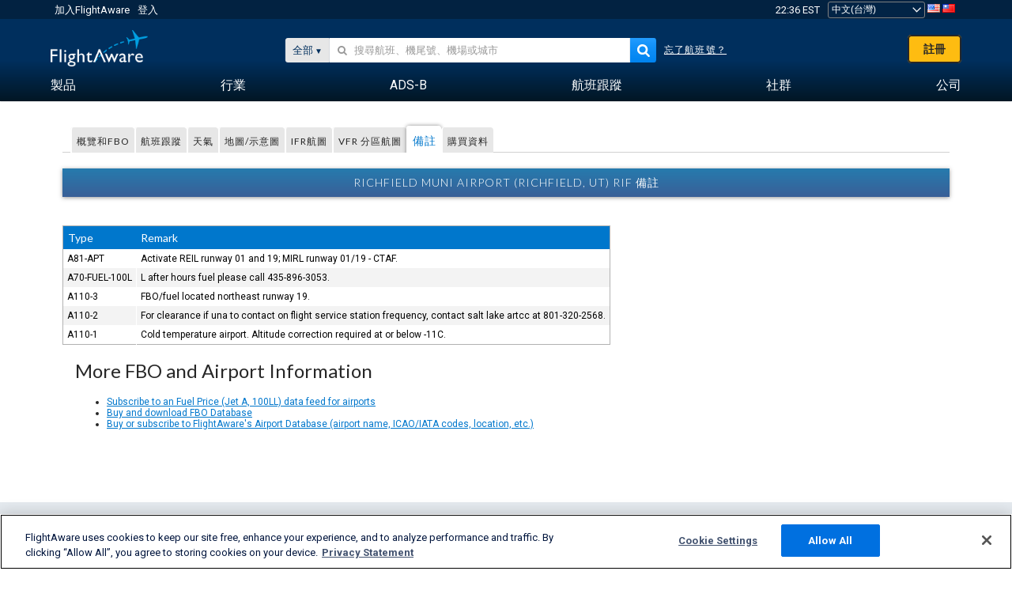

--- FILE ---
content_type: text/plain;charset=UTF-8
request_url: https://c.pub.network/v2/c
body_size: -266
content:
06f3644a-ca5b-49e1-b209-a05aa45c3a32

--- FILE ---
content_type: application/javascript; charset=utf-8
request_url: https://fundingchoicesmessages.google.com/f/AGSKWxXG24BZfpPNH4kOdU8LaoPE2QQtQPVrsy7sy1sG6nmA0jMy7b3ph-JjkI4nynCemJuHxWtJmvvVafwYmcSAVQx8_HfaFVbXzZdemrLjH_RIPbrhwtVC6qAtNUpy9b_-qAKP8ju-5RafQls_X8ESSngP6dJjrQIkqSWznmBrPkM69JXmLg26YFeSNXMy/_/ad_code._adview_/prodprebidheader-/templates/ad./ads-nodep.
body_size: -1288
content:
window['f93c3b72-410c-43ef-975d-4e925b2aa098'] = true;

--- FILE ---
content_type: application/javascript; charset=utf-8
request_url: https://fundingchoicesmessages.google.com/f/AGSKWxX0SJo49q2s4yufcl0lIEQVE0WEvzJBVXbrB0wYaQSOSezKV0KXiuk-Fl4elwzcWOLqBW1pVhWcfVnOqWMd5s_gPPwI8wTI9MkJ9DrL9eM1CpS7Vn35vLXlv555FWM5TuLiGsO8LA==?fccs=W251bGwsbnVsbCxudWxsLG51bGwsbnVsbCxudWxsLFsxNzY5MzEyMjIxLDc3NTAwMDAwMF0sbnVsbCxudWxsLG51bGwsW251bGwsWzcsNl0sbnVsbCxudWxsLG51bGwsbnVsbCxudWxsLG51bGwsbnVsbCxudWxsLG51bGwsMV0sImh0dHBzOi8vemgtdHcuZmxpZ2h0YXdhcmUuY29tL3Jlc291cmNlcy9haXJwb3J0L0tSSUYvcmVtYXJrcyIsbnVsbCxbWzgsIms2MVBCam1rNk8wIl0sWzksImVuLVVTIl0sWzE2LCJbMSwxLDFdIl0sWzE5LCIyIl0sWzE3LCJbMF0iXSxbMjQsIiJdLFsyOSwiZmFsc2UiXV1d
body_size: 121
content:
if (typeof __googlefc.fcKernelManager.run === 'function') {"use strict";this.default_ContributorServingResponseClientJs=this.default_ContributorServingResponseClientJs||{};(function(_){var window=this;
try{
var qp=function(a){this.A=_.t(a)};_.u(qp,_.J);var rp=function(a){this.A=_.t(a)};_.u(rp,_.J);rp.prototype.getWhitelistStatus=function(){return _.F(this,2)};var sp=function(a){this.A=_.t(a)};_.u(sp,_.J);var tp=_.ed(sp),up=function(a,b,c){this.B=a;this.j=_.A(b,qp,1);this.l=_.A(b,_.Pk,3);this.F=_.A(b,rp,4);a=this.B.location.hostname;this.D=_.Fg(this.j,2)&&_.O(this.j,2)!==""?_.O(this.j,2):a;a=new _.Qg(_.Qk(this.l));this.C=new _.dh(_.q.document,this.D,a);this.console=null;this.o=new _.mp(this.B,c,a)};
up.prototype.run=function(){if(_.O(this.j,3)){var a=this.C,b=_.O(this.j,3),c=_.fh(a),d=new _.Wg;b=_.hg(d,1,b);c=_.C(c,1,b);_.jh(a,c)}else _.gh(this.C,"FCNEC");_.op(this.o,_.A(this.l,_.De,1),this.l.getDefaultConsentRevocationText(),this.l.getDefaultConsentRevocationCloseText(),this.l.getDefaultConsentRevocationAttestationText(),this.D);_.pp(this.o,_.F(this.F,1),this.F.getWhitelistStatus());var e;a=(e=this.B.googlefc)==null?void 0:e.__executeManualDeployment;a!==void 0&&typeof a==="function"&&_.To(this.o.G,
"manualDeploymentApi")};var vp=function(){};vp.prototype.run=function(a,b,c){var d;return _.v(function(e){d=tp(b);(new up(a,d,c)).run();return e.return({})})};_.Tk(7,new vp);
}catch(e){_._DumpException(e)}
}).call(this,this.default_ContributorServingResponseClientJs);
// Google Inc.

//# sourceURL=/_/mss/boq-content-ads-contributor/_/js/k=boq-content-ads-contributor.ContributorServingResponseClientJs.en_US.k61PBjmk6O0.es5.O/d=1/exm=ad_blocking_detection_executable,kernel_loader,loader_js_executable/ed=1/rs=AJlcJMztj-kAdg6DB63MlSG3pP52LjSptg/m=cookie_refresh_executable
__googlefc.fcKernelManager.run('\x5b\x5b\x5b7,\x22\x5b\x5bnull,\\\x22flightaware.com\\\x22,\\\x22AKsRol9LqO4mtLNqlwlF6nYGi-COTJxW3SsiiVEnOSC8O9WCjKKN9Wf4yu_4pdiLGyYujyrOzE4lS4zGOXt18MyPdfJSIEL1EgTyHWMFAUGrCQGYVEcWhU4F0FkXxmAAVsU-wWZaajchXYEiwnAzwMS1ZWQFgEyftQ\\\\u003d\\\\u003d\\\x22\x5d,null,\x5b\x5bnull,null,null,\\\x22https:\/\/fundingchoicesmessages.google.com\/f\/AGSKWxXUVsw0UKqbod5sJdYjBY5T18QoC8H9-ax7PilPjVhr9veH9VKHuOpmyAgRu9Cn84H-TkOiNO1QscJ-5rFO1myVXyHkFQ-fP3FkhbtkqcqOPDWdD58dt_IqQvBfjdyq-3qMidJRGw\\\\u003d\\\\u003d\\\x22\x5d,null,null,\x5bnull,null,null,\\\x22https:\/\/fundingchoicesmessages.google.com\/el\/AGSKWxWTe3GmHQ6S5-UseBHRRKE2c1Ir4O51l92I-pV_ypoH3mzZYWnSRnHMMgiqodrpPddxKBQhUuOaDxOgbelQ9a3oOqE2E5dtGSZdpRc_T_IG07kYmc9B6t0zWHbAqGOxBVWChXvQqg\\\\u003d\\\\u003d\\\x22\x5d,null,\x5bnull,\x5b7,6\x5d,null,null,null,null,null,null,null,null,null,1\x5d\x5d,\x5b3,1\x5d\x5d\x22\x5d\x5d,\x5bnull,null,null,\x22https:\/\/fundingchoicesmessages.google.com\/f\/AGSKWxUXkYkfPgEcdZMszpHO-rqfdmApUdEzknawsxrCH3cDsuvKzJTeVtPeXV5XCjAqE5sqOoHssVm5_TEODcW5BlKspf3slXk-OA3YWT4UnT8vhWEphZhJzr6X7KRHLkcely8XVdYrZA\\u003d\\u003d\x22\x5d\x5d');}